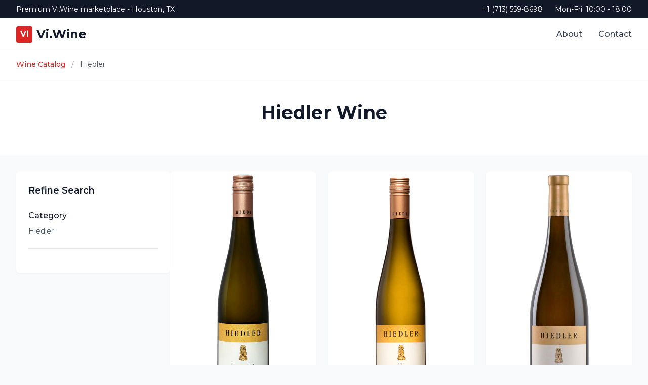

--- FILE ---
content_type: text/html; charset=UTF-8
request_url: https://vi.wine/c-wine-hiedler
body_size: 2914
content:
<!DOCTYPE html>
<html lang="en">

<head>
    <title>Hiedler Wine - Vi.Wine</title>
    <meta name="description" content="Discover exceptional Hiedler wines from renowned producers.">
    <meta charset="UTF-8">
<meta name="viewport" content="width=device-width, initial-scale=1.0">
<script src="https://cdn.tailwindcss.com?plugins=typography"></script>
<script>
    tailwind.config = {
        theme: {
            extend: {
                colors: {
                    wine: {
                        50: '#fef2f2',
                        100: '#fee2e2',
                        200: '#fecaca',
                        300: '#fca5a5',
                        400: '#f87171',
                        500: '#ef4444',
                        600: '#dc2626',
                        700: '#b91c1c',
                        800: '#991b1b',
                        900: '#7f1d1d',
                    }
                }
            }
        }
    }
</script>
<link href="https://fonts.googleapis.com/css2?family=Montserrat:wght@300;400;500;600;700&display=swap" rel="stylesheet">
<style>
    * { font-family: 'Montserrat', sans-serif !important; }
    .line-clamp-2 {
        display: -webkit-box;
        -webkit-line-clamp: 2;
        -webkit-box-orient: vertical;
        overflow: hidden;
    }
    .line-clamp-3 {
        display: -webkit-box;
        -webkit-line-clamp: 3;
        -webkit-box-orient: vertical;
        overflow: hidden;
    }
</style></head>

<body class="bg-gray-50">
    <header class="bg-white border-b border-gray-200 sticky top-0 z-50">
    <!-- Top Bar -->
    <div class="bg-gray-900 text-white py-2 hidden lg:block">
        <div class="max-w-7xl mx-auto px-4 sm:px-6 lg:px-8">
            <div class="flex justify-between items-center text-sm">
                <div>
                    <span>Premium Vi.Wine marketplace - Houston, TX</span>
                </div>
                <div class="flex items-center space-x-6">
                    <span>+1 (713) 559-8698</span>
                    <span>Mon-Fri: 10:00 - 18:00</span>
                </div>
            </div>
        </div>
    </div>

    <!-- Main Header -->
    <div class="max-w-7xl mx-auto px-4 sm:px-6 lg:px-8">
        <div class="flex justify-between items-center h-16">
            <!-- Logo -->
            <div class="flex-shrink-0">
                <a href="/" class="flex items-center space-x-2">
                    <div class="w-8 h-8 bg-red-600 rounded flex items-center justify-center">
                        <span class="text-white font-bold">Vi</span>
                    </div>
                    <span class="text-2xl font-bold text-gray-900">Vi.Wine</span>
                </a>
            </div>

            <!-- Navigation - Desktop -->
            <nav class="hidden lg:flex space-x-8">
                <a href="#" class="text-gray-700 hover:text-red-600 font-medium transition-colors">About</a>
                <a href="#" class="text-gray-700 hover:text-red-600 font-medium transition-colors">Contact</a>
            </nav>

            <!-- Mobile Menu Button -->
            <button class="lg:hidden p-2">
                <div class="w-6 h-6 flex flex-col justify-center items-center">
                    <span class="block w-5 h-0.5 bg-gray-600 mb-1"></span>
                    <span class="block w-5 h-0.5 bg-gray-600 mb-1"></span>
                    <span class="block w-5 h-0.5 bg-gray-600"></span>
                </div>
            </button>
        </div>
    </div>

    <!-- Mobile Search -->
    <div class="md:hidden px-4 pb-4">
        <form class="flex">
            <input 
                type="text" 
                placeholder="Search wines..."
                class="flex-1 px-4 py-2 border border-gray-300 rounded-l-lg focus:outline-none focus:ring-2 focus:ring-red-500"
            >
            <button 
                type="submit"
                class="px-4 py-2 bg-red-600 text-white rounded-r-lg hover:bg-red-700"
            >
                Go
            </button>
        </form>
    </div>
</header>
    <div class="bg-white border-b border-gray-200">
        <div class="max-w-7xl mx-auto px-4 sm:px-6 lg:px-8 py-4">
            <nav class="flex items-center text-sm">
                <a href="/" class="text-red-600 hover:text-red-700 font-medium">Wine Catalog</a>
                <span class="mx-3 text-gray-400">/</span>
                <span class="text-gray-600">Hiedler</span>
            </nav>
        </div>
    </div>

    <div class="bg-white">
        <div class="max-w-7xl mx-auto px-4 sm:px-6 lg:px-8 py-12">
            <div class="text-center">
                <h1 class="text-4xl font-bold text-gray-900 mb-4">
                    Hiedler Wine                </h1>
                            </div>
        </div>
    </div>

    <div class="max-w-7xl mx-auto px-4 sm:px-6 lg:px-8 py-8">
        <div class="flex flex-col lg:flex-row gap-8">

            <div class="lg:w-1/4">
                <div class="bg-white rounded-lg shadow-sm p-6 sticky top-24">
                    <h3 class="text-lg font-semibold text-gray-900 mb-6">Refine Search</h3>
                    <div class="mb-6 pb-6 border-b border-gray-200">
                        <h4 class="font-medium text-gray-900 mb-2">Category</h4>
                        <p class="text-sm text-gray-600">Hiedler</p>
                    </div>
                </div>
            </div>

            <div class="lg:w-3/4">
                                    <div class="grid grid-cols-1 sm:grid-cols-2 xl:grid-cols-3 gap-6">
                                                    <div class="group bg-white rounded-lg overflow-hidden shadow-sm hover:shadow-xl transition-all duration-300">
                                <a href="/p-hiedler-langenlois-gruner-veltliner-kamptal-dac-2019">
                                    <div class="aspect-w-3 aspect-h-4 bg-gray-100">
                                                                                    <img src="https://vi.wine/storage/products/jpg/hi/hiedler_langenlois_gruner_veltliner_kamptal_dac_2019.jpg" alt="Hiedler Langenlois Gruner Veltliner Kamptal Dac 2019" class="w-full h-full object-cover group-hover:scale-105 transition-transform">
                                                                            </div>
                                    <div class="p-6">
                                        <h3 class="font-semibold text-lg text-gray-900 mb-2 line-clamp-2 group-hover:text-red-600">Hiedler Langenlois Gruner Veltliner Kamptal Dac 2019</h3>
                                        <span class="block w-full text-center mt-4 px-4 py-2 bg-red-600 text-white font-medium rounded-lg hover:bg-red-700">View Details</span>
                                    </div>
                                </a>
                            </div>
                                                    <div class="group bg-white rounded-lg overflow-hidden shadow-sm hover:shadow-xl transition-all duration-300">
                                <a href="/p-hiedler-thal-gruner-veltliner-kamptal-dac-2016">
                                    <div class="aspect-w-3 aspect-h-4 bg-gray-100">
                                                                                    <img src="https://vi.wine/storage/products/jpg/hi/hiedler_thal_gruner_veltliner_kamptal_dac_2016.jpg" alt="Hiedler Thal Gruner Veltliner Kamptal Dac 2016" class="w-full h-full object-cover group-hover:scale-105 transition-transform">
                                                                            </div>
                                    <div class="p-6">
                                        <h3 class="font-semibold text-lg text-gray-900 mb-2 line-clamp-2 group-hover:text-red-600">Hiedler Thal Gruner Veltliner Kamptal Dac 2016</h3>
                                        <span class="block w-full text-center mt-4 px-4 py-2 bg-red-600 text-white font-medium rounded-lg hover:bg-red-700">View Details</span>
                                    </div>
                                </a>
                            </div>
                                                    <div class="group bg-white rounded-lg overflow-hidden shadow-sm hover:shadow-xl transition-all duration-300">
                                <a href="/p-hiedler-maximum-riesling-kamptal-dac-2012">
                                    <div class="aspect-w-3 aspect-h-4 bg-gray-100">
                                                                                    <img src="https://vi.wine/storage/products/jpg/hi/hiedler_maximum_riesling_kamptal_dac_2012.jpg" alt="Hiedler Maximum Riesling Kamptal Dac 2012" class="w-full h-full object-cover group-hover:scale-105 transition-transform">
                                                                            </div>
                                    <div class="p-6">
                                        <h3 class="font-semibold text-lg text-gray-900 mb-2 line-clamp-2 group-hover:text-red-600">Hiedler Maximum Riesling Kamptal Dac 2012</h3>
                                        <span class="block w-full text-center mt-4 px-4 py-2 bg-red-600 text-white font-medium rounded-lg hover:bg-red-700">View Details</span>
                                    </div>
                                </a>
                            </div>
                                                    <div class="group bg-white rounded-lg overflow-hidden shadow-sm hover:shadow-xl transition-all duration-300">
                                <a href="/p-hiedler-riesling-ried-kogelberg-kamptal-dac-reserve-2016">
                                    <div class="aspect-w-3 aspect-h-4 bg-gray-100">
                                                                                    <img src="https://vi.wine/storage/products/jpg/hi/hiedler_riesling_ried_kogelberg_kamptal_dac_reserve_2016.jpg" alt="Hiedler Riesling Ried Kogelberg Kamptal Dac Reserve 2016" class="w-full h-full object-cover group-hover:scale-105 transition-transform">
                                                                            </div>
                                    <div class="p-6">
                                        <h3 class="font-semibold text-lg text-gray-900 mb-2 line-clamp-2 group-hover:text-red-600">Hiedler Riesling Ried Kogelberg Kamptal Dac Reserve 2016</h3>
                                        <span class="block w-full text-center mt-4 px-4 py-2 bg-red-600 text-white font-medium rounded-lg hover:bg-red-700">View Details</span>
                                    </div>
                                </a>
                            </div>
                                                    <div class="group bg-white rounded-lg overflow-hidden shadow-sm hover:shadow-xl transition-all duration-300">
                                <a href="/p-hiedler-riesling-ried-gaisberg-kamptal-dac-reserve-2017">
                                    <div class="aspect-w-3 aspect-h-4 bg-gray-100">
                                                                                    <img src="https://vi.wine/storage/products/jpg/hi/hiedler_riesling_ried_gaisberg_kamptal_dac_reserve_2017.jpg" alt="Hiedler Riesling Ried Gaisberg Kamptal Dac Reserve 2017" class="w-full h-full object-cover group-hover:scale-105 transition-transform">
                                                                            </div>
                                    <div class="p-6">
                                        <h3 class="font-semibold text-lg text-gray-900 mb-2 line-clamp-2 group-hover:text-red-600">Hiedler Riesling Ried Gaisberg Kamptal Dac Reserve 2017</h3>
                                        <span class="block w-full text-center mt-4 px-4 py-2 bg-red-600 text-white font-medium rounded-lg hover:bg-red-700">View Details</span>
                                    </div>
                                </a>
                            </div>
                                                    <div class="group bg-white rounded-lg overflow-hidden shadow-sm hover:shadow-xl transition-all duration-300">
                                <a href="/p-hiedler-riesling-ried-steinhaus-kamptal-dac-2019">
                                    <div class="aspect-w-3 aspect-h-4 bg-gray-100">
                                                                                    <img src="https://vi.wine/storage/products/jpg/hi/hiedler_riesling_ried_steinhaus_kamptal_dac_2019.jpg" alt="Hiedler Riesling Ried Steinhaus Kamptal Dac 2019" class="w-full h-full object-cover group-hover:scale-105 transition-transform">
                                                                            </div>
                                    <div class="p-6">
                                        <h3 class="font-semibold text-lg text-gray-900 mb-2 line-clamp-2 group-hover:text-red-600">Hiedler Riesling Ried Steinhaus Kamptal Dac 2019</h3>
                                        <span class="block w-full text-center mt-4 px-4 py-2 bg-red-600 text-white font-medium rounded-lg hover:bg-red-700">View Details</span>
                                    </div>
                                </a>
                            </div>
                                                    <div class="group bg-white rounded-lg overflow-hidden shadow-sm hover:shadow-xl transition-all duration-300">
                                <a href="/p-hiedler-maximum-gruner-veltliner-kamptal-dac-2011">
                                    <div class="aspect-w-3 aspect-h-4 bg-gray-100">
                                                                                    <img src="https://vi.wine/storage/products/jpg/hi/hiedler_maximum_gruner_veltliner_kamptal_dac_2011.jpg" alt="Hiedler Maximum Gruner Veltliner Kamptal Dac 2011" class="w-full h-full object-cover group-hover:scale-105 transition-transform">
                                                                            </div>
                                    <div class="p-6">
                                        <h3 class="font-semibold text-lg text-gray-900 mb-2 line-clamp-2 group-hover:text-red-600">Hiedler Maximum Gruner Veltliner Kamptal Dac 2011</h3>
                                        <span class="block w-full text-center mt-4 px-4 py-2 bg-red-600 text-white font-medium rounded-lg hover:bg-red-700">View Details</span>
                                    </div>
                                </a>
                            </div>
                                                    <div class="group bg-white rounded-lg overflow-hidden shadow-sm hover:shadow-xl transition-all duration-300">
                                <a href="/p-hiedler-loss-gruner-veltliner-kamptal-dac-2020">
                                    <div class="aspect-w-3 aspect-h-4 bg-gray-100">
                                                                                    <img src="https://vi.wine/storage/products/jpg/hi/hiedler_loss_gruner_veltliner_kamptal_dac_2020.jpg" alt="Hiedler Loss Gruner Veltliner Kamptal Dac 2020" class="w-full h-full object-cover group-hover:scale-105 transition-transform">
                                                                            </div>
                                    <div class="p-6">
                                        <h3 class="font-semibold text-lg text-gray-900 mb-2 line-clamp-2 group-hover:text-red-600">Hiedler Loss Gruner Veltliner Kamptal Dac 2020</h3>
                                        <span class="block w-full text-center mt-4 px-4 py-2 bg-red-600 text-white font-medium rounded-lg hover:bg-red-700">View Details</span>
                                    </div>
                                </a>
                            </div>
                                                    <div class="group bg-white rounded-lg overflow-hidden shadow-sm hover:shadow-xl transition-all duration-300">
                                <a href="/p-hiedler-gruner-veltliner-ried-kittmannsberg-kamptal-dac-reserve-2017">
                                    <div class="aspect-w-3 aspect-h-4 bg-gray-100">
                                                                                    <img src="https://vi.wine/storage/products/jpg/hi/hiedler_gruner_veltliner_ried_kittmannsberg_kamptal_dac_reserve_2017.jpg" alt="Hiedler Gruner Veltliner Ried Kittmannsberg Kamptal Dac Reserve 2017" class="w-full h-full object-cover group-hover:scale-105 transition-transform">
                                                                            </div>
                                    <div class="p-6">
                                        <h3 class="font-semibold text-lg text-gray-900 mb-2 line-clamp-2 group-hover:text-red-600">Hiedler Gruner Veltliner Ried Kittmannsberg Kamptal Dac Reserve 2017</h3>
                                        <span class="block w-full text-center mt-4 px-4 py-2 bg-red-600 text-white font-medium rounded-lg hover:bg-red-700">View Details</span>
                                    </div>
                                </a>
                            </div>
                                                    <div class="group bg-white rounded-lg overflow-hidden shadow-sm hover:shadow-xl transition-all duration-300">
                                <a href="/p-hiedler-langenlois-riesling-kamptal-dac-2019">
                                    <div class="aspect-w-3 aspect-h-4 bg-gray-100">
                                                                                    <img src="https://vi.wine/storage/products/jpg/hi/hiedler_langenlois_riesling_kamptal_dac_2019.jpg" alt="Hiedler Langenlois Riesling Kamptal Dac 2019" class="w-full h-full object-cover group-hover:scale-105 transition-transform">
                                                                            </div>
                                    <div class="p-6">
                                        <h3 class="font-semibold text-lg text-gray-900 mb-2 line-clamp-2 group-hover:text-red-600">Hiedler Langenlois Riesling Kamptal Dac 2019</h3>
                                        <span class="block w-full text-center mt-4 px-4 py-2 bg-red-600 text-white font-medium rounded-lg hover:bg-red-700">View Details</span>
                                    </div>
                                </a>
                            </div>
                                                    <div class="group bg-white rounded-lg overflow-hidden shadow-sm hover:shadow-xl transition-all duration-300">
                                <a href="/p-hiedler-langenlois-weissburgunder-kamptal-dac-2018">
                                    <div class="aspect-w-3 aspect-h-4 bg-gray-100">
                                                                                    <img src="https://vi.wine/storage/products/jpg/hi/hiedler_langenlois_weissburgunder_kamptal_dac_2018.jpg" alt="Hiedler Langenlois Weissburgunder Kamptal Dac 2018" class="w-full h-full object-cover group-hover:scale-105 transition-transform">
                                                                            </div>
                                    <div class="p-6">
                                        <h3 class="font-semibold text-lg text-gray-900 mb-2 line-clamp-2 group-hover:text-red-600">Hiedler Langenlois Weissburgunder Kamptal Dac 2018</h3>
                                        <span class="block w-full text-center mt-4 px-4 py-2 bg-red-600 text-white font-medium rounded-lg hover:bg-red-700">View Details</span>
                                    </div>
                                </a>
                            </div>
                                                    <div class="group bg-white rounded-lg overflow-hidden shadow-sm hover:shadow-xl transition-all duration-300">
                                <a href="/p-hiedler-langenlois-pinot-noir-kamptal-dac-2016">
                                    <div class="aspect-w-3 aspect-h-4 bg-gray-100">
                                                                                    <img src="https://vi.wine/storage/products/jpg/hi/hiedler_langenlois_pinot_noir_kamptal_dac_2016.jpg" alt="Hiedler Langenlois Pinot Noir Kamptal Dac 2016" class="w-full h-full object-cover group-hover:scale-105 transition-transform">
                                                                            </div>
                                    <div class="p-6">
                                        <h3 class="font-semibold text-lg text-gray-900 mb-2 line-clamp-2 group-hover:text-red-600">Hiedler Langenlois Pinot Noir Kamptal Dac 2016</h3>
                                        <span class="block w-full text-center mt-4 px-4 py-2 bg-red-600 text-white font-medium rounded-lg hover:bg-red-700">View Details</span>
                                    </div>
                                </a>
                            </div>
                                                    <div class="group bg-white rounded-lg overflow-hidden shadow-sm hover:shadow-xl transition-all duration-300">
                                <a href="/p-hiedler-heiligenstein-riesling-kamptal-dac-2013">
                                    <div class="aspect-w-3 aspect-h-4 bg-gray-100">
                                                                                    <img src="https://vi.wine/storage/products/jpg/hi/hiedler_heiligenstein_riesling_kamptal_dac_2013.jpg" alt="Hiedler Heiligenstein Riesling Kamptal Dac 2013" class="w-full h-full object-cover group-hover:scale-105 transition-transform">
                                                                            </div>
                                    <div class="p-6">
                                        <h3 class="font-semibold text-lg text-gray-900 mb-2 line-clamp-2 group-hover:text-red-600">Hiedler Heiligenstein Riesling Kamptal Dac 2013</h3>
                                        <span class="block w-full text-center mt-4 px-4 py-2 bg-red-600 text-white font-medium rounded-lg hover:bg-red-700">View Details</span>
                                    </div>
                                </a>
                            </div>
                                            </div>
                
                            </div>
        </div>
    </div>

    <footer class="bg-gray-900 text-white">
    <div class="max-w-7xl mx-auto px-4 sm:px-6 lg:px-8 py-12">
        <div class="grid grid-cols-1 md:grid-cols-4 gap-8">
            <!-- Company Info -->
            <div class="md:col-span-2">
                <div class="flex items-center space-x-2 mb-4">
                    <div class="w-8 h-8 bg-red-600 rounded flex items-center justify-center">
                        <span class="text-white font-bold">Vi</span>
                    </div>
                    <span class="text-2xl font-bold">Vi.Wine</span>
                </div>
                <p class="text-gray-300 mb-6 max-w-md">
                    Discover exceptional wines from the world's finest producers. Your gateway to premium wine experiences.
                </p>
                <div class="space-y-2 text-sm text-gray-300">
                    <div class="flex items-center space-x-3">
                        <span class="w-4 h-4 bg-red-600 rounded-sm flex-shrink-0"></span>
                        <span>Houston, Texas, USA</span>
                    </div>
                    <div class="flex items-center space-x-3">
                        <span class="w-4 h-4 bg-red-600 rounded-sm flex-shrink-0"></span>
                        <span>+1 (713) 559-8698</span>
                    </div>
                    <div class="flex items-center space-x-3">
                        <span class="w-4 h-4 bg-red-600 rounded-sm flex-shrink-0"></span>
                        <span>Mon-Fri: 10:00 - 18:00</span>
                    </div>
                </div>
            </div>
            
            <!-- Quick Links -->
            <div>
                <h4 class="font-semibold text-lg mb-4">Quick Links</h4>
                <ul class="space-y-3">
                    <li><a href="/" class="text-gray-300 hover:text-white transition-colors">Wine Catalog</a></li>
                    <li><a href="#" class="text-gray-300 hover:text-white transition-colors">New Arrivals</a></li>
                    <li><a href="#" class="text-gray-300 hover:text-white transition-colors">Best Sellers</a></li>
                    <li><a href="#" class="text-gray-300 hover:text-white transition-colors">Wine Regions</a></li>
                </ul>
            </div>
            
            <!-- Support -->
            <div>
                <h4 class="font-semibold text-lg mb-4">Support</h4>
                <ul class="space-y-3">
                    <li><a href="#" class="text-gray-300 hover:text-white transition-colors">Contact Us</a></li>
                    <li><a href="#" class="text-gray-300 hover:text-white transition-colors">Help Center</a></li>
                    <li><a href="#" class="text-gray-300 hover:text-white transition-colors">Shipping Info</a></li>
                    <li><a href="#" class="text-gray-300 hover:text-white transition-colors">Returns</a></li>
                </ul>
            </div>
        </div>
        
        <!-- Bottom Bar -->
        <div class="mt-12 pt-8 border-t border-gray-800">
            <div class="flex flex-col md:flex-row justify-between items-center">
                <p class="text-gray-400 text-sm">
                    © 2025 Vi.Wine. All rights reserved.
                </p>
                <div class="flex space-x-6 mt-4 md:mt-0">
                    <a href="#" class="text-gray-400 hover:text-white text-sm transition-colors">Privacy Policy</a>
                    <a href="#" class="text-gray-400 hover:text-white text-sm transition-colors">Terms of Service</a>
                    <a href="#" class="text-gray-400 hover:text-white text-sm transition-colors">Cookie Policy</a>
                </div>
            </div>
        </div>
    </div>
</footer></body>

</html>